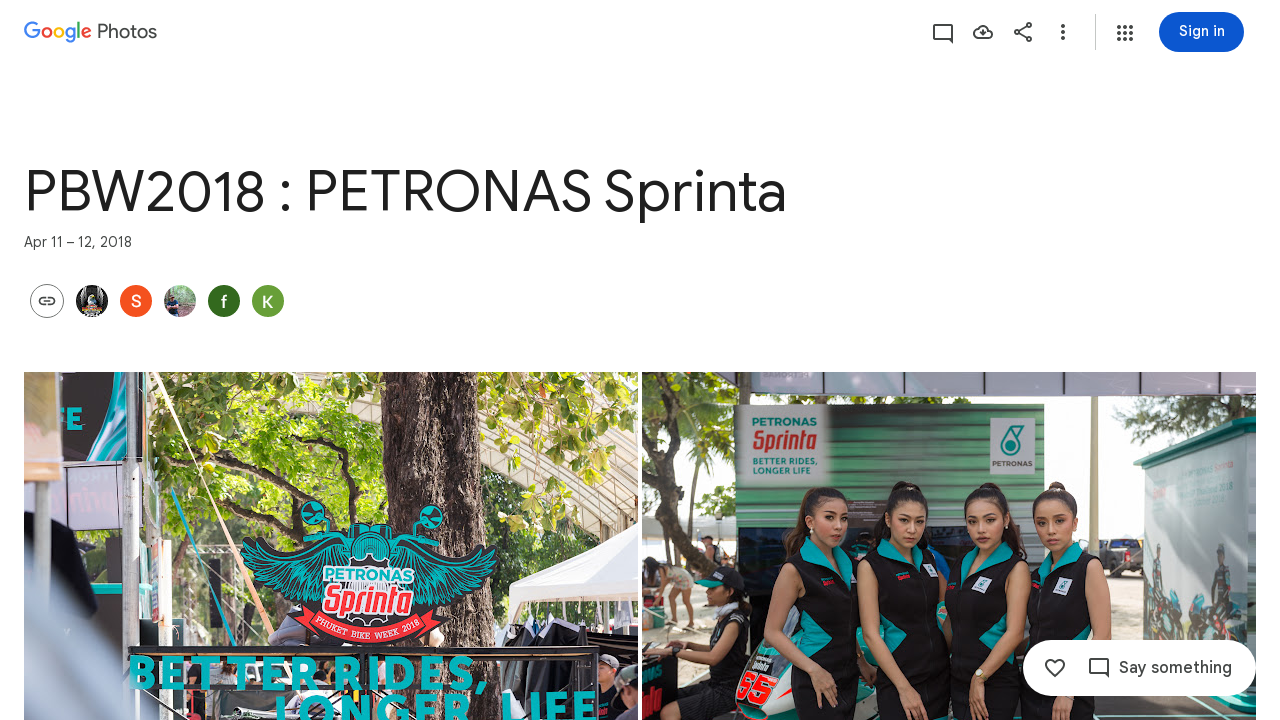

--- FILE ---
content_type: text/javascript; charset=UTF-8
request_url: https://photos.google.com/_/scs/social-static/_/js/k=boq.PhotosUi.en_US.MVNfbDFxk-E.2019.O/ck=boq.PhotosUi.y-Au3PO3hcU.L.B1.O/am=AAAAiDWAGZjNJf5zAQBBxvcdF9A_nhbCDTQZXjB8sxc/d=1/exm=A7fCU,AfoSr,Ahp3ie,B7iQrb,BVgquf,E2VjNc,EAvPLb,EFQ78c,FTPxE,IXJ14b,IZT63,Ihy5De,IoAGb,JNoxi,KUM7Z,KfblCf,Kl6Zic,L1AAkb,LEikZe,Lcfkne,LuJzrb,LvGhrf,MI6k7c,MpJwZc,NwH0H,O1Gjze,O6y8ed,OTA3Ae,OlyvMc,P6sQOc,PrPYRd,QIhFr,RMhBfe,RqjULd,RyvaUb,SdcwHb,SpsfSb,Tzmv8c,UBtLbd,UUJqVe,Uas9Hd,Ulmmrd,V3dDOb,WO9ee,Wp0seb,X07lSd,XVMNvd,XqvODd,YYmHzb,Z15FGf,ZDZcre,ZvHseb,ZwDk9d,_b,_tp,aW3pY,ag510,byfTOb,cVmA2c,e5qFLc,ebZ3mb,fWEBl,gJzDyc,gychg,h1gxcb,hKSk3e,hc6Ubd,hdW3jf,iH3IVc,ig9vTc,j85GYd,kjKdXe,l5KCsc,lXKNFb,lazG7b,lfpdyf,lsjVmc,lwddkf,m9oV,mI3LFb,mSX26d,mdR7q,mzzZzc,n73qwf,nbAYS,oXwu8d,opk1D,p0FwGc,p3hmRc,p9Imqf,pNBFbe,pjICDe,pw70Gc,qTnoBf,rCcCxc,rgKQFc,suMGRe,tAtwtc,w9hDv,wiX7yc,ws9Tlc,xKVq6d,xQtZb,xUdipf,zbML3c,zeQjRb,zr1jrb/excm=_b,_tp,sharedcollection/ed=1/br=1/wt=2/ujg=1/rs=AGLTcCMyuEYo6xoj84PK8gg4EvSFmla9Hw/ee=EVNhjf:pw70Gc;EmZ2Bf:zr1jrb;F2qVr:YClzRc;JsbNhc:Xd8iUd;K5nYTd:ZDZcre;LBgRLc:SdcwHb;Me32dd:MEeYgc;MvK0qf:ACRZh;NJ1rfe:qTnoBf;NPKaK:SdcwHb;NSEoX:lazG7b;O8Cmgf:XOYapd;Pjplud:EEDORb;QGR0gd:Mlhmy;SNUn3:ZwDk9d;ScI3Yc:e7Hzgb;Uvc8o:VDovNc;YIZmRd:A1yn5d;Zk62nb:E1UXVb;a56pNe:JEfCwb;cEt90b:ws9Tlc;dIoSBb:SpsfSb;dowIGb:ebZ3mb;eBAeSb:zbML3c;gty1Xc:suMGRe;iFQyKf:QIhFr;lOO0Vd:OTA3Ae;oGtAuc:sOXFj;pXdRYb:p0FwGc;qQEoOc:KUM7Z;qafBPd:yDVVkb;qddgKe:xQtZb;wR5FRb:rgKQFc;xqZiqf:wmnU7d;yxTchf:KUM7Z;zxnPse:GkRiKb/dti=1/m=il3TSb?wli=PhotosUi.vUzEii3Qq5w.createPhotosEditorPrimaryModuleNoSimd.O%3A%3BPhotosUi.6LEKmzsX-Vs.createPhotosEditorPrimaryModuleSimd.O%3A%3BPhotosUi.VNqMy8g4zEw.skottieWasm.O%3A%3BPhotosUi.qRj-IyYdjYs.twixWasm.O%3A%3B
body_size: -914
content:
"use strict";this.default_PhotosUi=this.default_PhotosUi||{};(function(_){var window=this;
try{
_.ePa=_.x("il3TSb",[_.Ws]);
_.n("il3TSb");
var gef=function(a){var b=_.xuc(a.na,0);b=a.ha>b?a.ha:b;if(a.ka<b||!_.Pb())a.wa().setStyle("margin-bottom",b+"px"),a.ka=b},hef=class extends _.Q{static Ha(){return{service:{prompt:_.YN}}}constructor(a){super();this.ha=this.ka=0;this.na=a.service.prompt;this.Ja=_.S(_.U().Ia(()=>{gef(this)}));this.Ea=_.S(_.U().Ia(b=>{typeof b.data==="number"&&(this.ha=b.data);gef(this)}));this.ua=_.S(_.U().Ia(()=>{this.ha=0;gef(this)}))}Fa(){this.Ja()}Da(a){this.Ea(a)}oa(){this.ua()}};hef.prototype.$wa$q0jwkb=function(){return this.oa};
hef.prototype.$wa$zydxpb=function(){return this.Da};hef.prototype.$wa$p7wHXe=function(){return this.Fa};_.R(_.ePa,hef);
_.r();
}catch(e){_._DumpException(e)}
}).call(this,this.default_PhotosUi);
// Google Inc.
